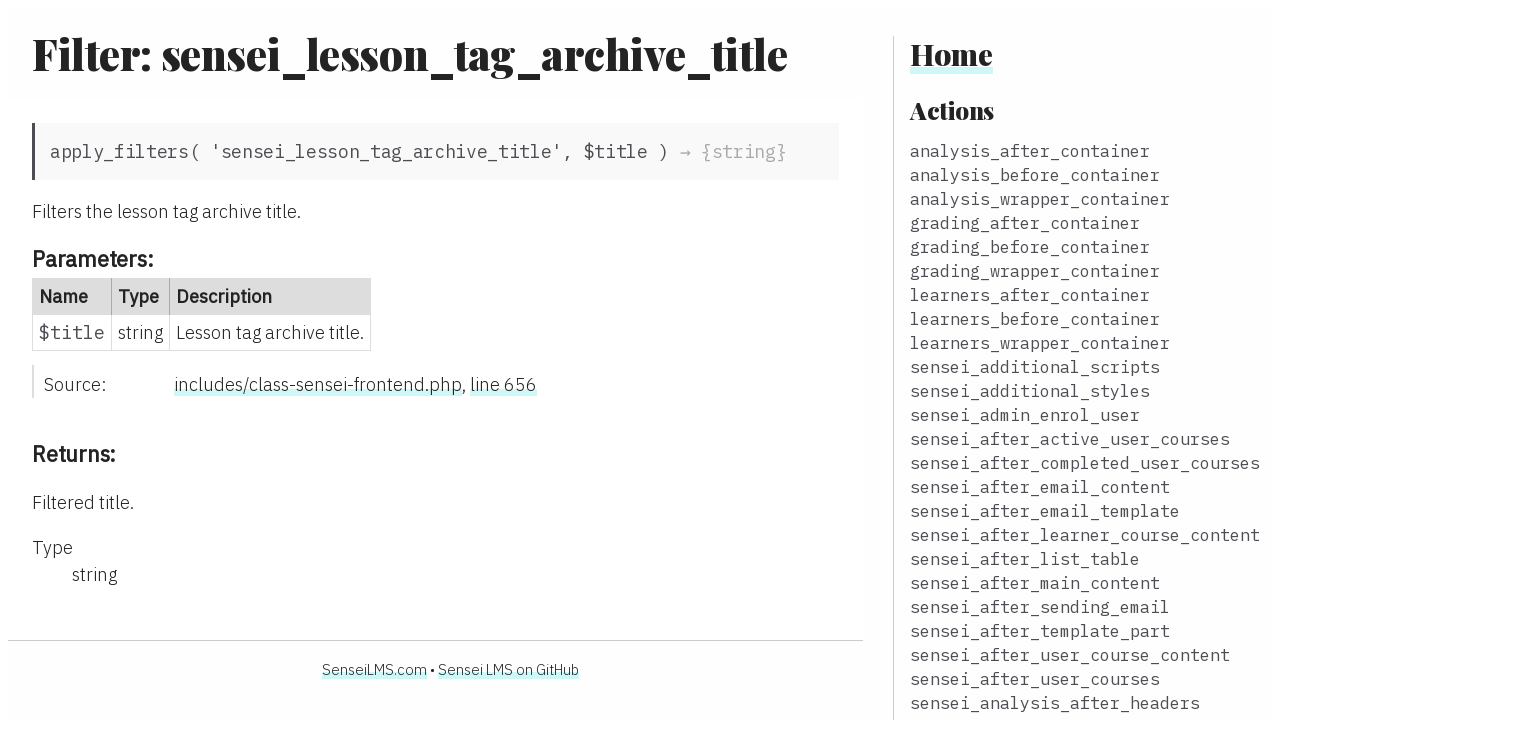

--- FILE ---
content_type: text/html; charset=utf-8
request_url: https://automattic.github.io/sensei/sensei_lesson_tag_archive_title.html
body_size: 7005
content:
<!DOCTYPE html>
<html lang="en">
<head>
	<meta charset="utf-8">
	<title>Filter: sensei_lesson_tag_archive_title - Sensei LMS Hook Docs</title>

	<script src="scripts/prettify/prettify.js"> </script>
	<script src="scripts/prettify/lang-css.js"> </script>
	<!--[if lt IE 9]>
	  <script src="//html5shiv.googlecode.com/svn/trunk/html5.js"></script>
	<![endif]-->
	<link type="text/css" rel="stylesheet" href="styles/prettify-tomorrow.css">
	<link type="text/css" rel="stylesheet" href="styles/jsdoc-default.css">

	<link href="https://fonts.googleapis.com/css?family=IBM+Plex+Mono|IBM+Plex+Sans:300,400|Playfair+Display:900&display=swap" rel="stylesheet">
	<link type="text/css" rel="stylesheet" href="styles.css">
</head>

<body>

<div id="main">

	
	<h1 class="page-title">Filter: sensei_lesson_tag_archive_title</h1>
	

	




<section>

<header>
    <h2></h2>
    
</header>

<article>
    <div class="container-overview">
    
        

    

    <h4 class="name" id="sensei_lesson_tag_archive_title">apply_filters( 'sensei_lesson_tag_archive_title', <span class="signature">$title )</span><span class="type-signature"> &rarr; {string}</span></h4>

    



<div class="description">
    <p>Filters the lesson tag archive title.</p>
</div>







    <h5>Parameters:</h5>
    

<table class="params">
    <thead>
    <tr>
        
        <th>Name</th>
        

        <th>Type</th>

        

        

        <th class="last">Description</th>
    </tr>
    </thead>

    <tbody>
    

        <tr>
            
                <td class="name"><code>$title</code></td>
            

            <td class="type">
            
                
<span class="param-type">string</span>


            
            </td>

            

            

            <td class="description last"><p>Lesson tag archive title.</p></td>
        </tr>

    
    </tbody>
</table>






<dl class="details">

    

    

    

    

    

    

    

    

    

    

    

    

    
    <dt class="tag-source">Source:</dt>
    <dd class="tag-source"><ul class="dummy"><li>
        <a href="includes_class-sensei-frontend.php.html">includes/class-sensei-frontend.php</a>, <a href="includes_class-sensei-frontend.php.html#line656">line 656</a>
    </li></ul></dd>
    

    

    

    
</dl>













<h5>Returns:</h5>

        
<div class="param-desc">
    <p>Filtered title.</p>
</div>



<dl>
    <dt>
        Type
    </dt>
    <dd>
        
<span class="param-type">string</span>


    </dd>
</dl>

    



    
    </div>

    
</article>

</section>





	<footer>
		<a href="https://senseilms.com/">SenseiLMS.com</a> &bull;
		<a href="https://github.com/automattic/sensei">Sensei LMS on GitHub</a>
	</footer>


</div>

<nav>
	<h2><a href="index.html">Home</a></h2><h3>Actions</h3><ul><li><a href="analysis_after_container.html">analysis_after_container</a></li><li><a href="analysis_before_container.html">analysis_before_container</a></li><li><a href="analysis_wrapper_container.html">analysis_wrapper_container</a></li><li><a href="grading_after_container.html">grading_after_container</a></li><li><a href="grading_before_container.html">grading_before_container</a></li><li><a href="grading_wrapper_container.html">grading_wrapper_container</a></li><li><a href="learners_after_container.html">learners_after_container</a></li><li><a href="learners_before_container.html">learners_before_container</a></li><li><a href="learners_wrapper_container.html">learners_wrapper_container</a></li><li><a href="sensei_additional_scripts.html">sensei_additional_scripts</a></li><li><a href="sensei_additional_styles.html">sensei_additional_styles</a></li><li><a href="sensei_admin_enrol_user.html">sensei_admin_enrol_user</a></li><li><a href="sensei_after_active_user_courses.html">sensei_after_active_user_courses</a></li><li><a href="sensei_after_completed_user_courses.html">sensei_after_completed_user_courses</a></li><li><a href="sensei_after_email_content.html">sensei_after_email_content</a></li><li><a href="sensei_after_email_template.html">sensei_after_email_template</a></li><li><a href="sensei_after_learner_course_content.html">sensei_after_learner_course_content</a></li><li><a href="sensei_after_list_table.html">sensei_after_list_table</a></li><li><a href="sensei_after_main_content.html">sensei_after_main_content</a></li><li><a href="sensei_after_sending_email.html">sensei_after_sending_email</a></li><li><a href="sensei_after_template_part.html">sensei_after_template_part</a></li><li><a href="sensei_after_user_course_content.html">sensei_after_user_course_content</a></li><li><a href="sensei_after_user_courses.html">sensei_after_user_courses</a></li><li><a href="sensei_analysis_after_headers.html">sensei_analysis_after_headers</a></li><li><a href="sensei_analysis_extra.html">sensei_analysis_extra</a></li><li><a href="sensei_archive_after_course_loop.html">sensei_archive_after_course_loop</a></li><li><a href="sensei_archive_after_lesson_loop.html">sensei_archive_after_lesson_loop</a></li><li><a href="sensei_archive_after_message_loop.html">sensei_archive_after_message_loop</a></li><li><a href="sensei_archive_before_course_loop.html">sensei_archive_before_course_loop</a></li><li><a href="sensei_archive_before_lesson_loop.html">sensei_archive_before_lesson_loop</a></li><li><a href="sensei_archive_before_message_loop.html">sensei_archive_before_message_loop</a></li><li><a href="sensei_before_active_user_courses.html">sensei_before_active_user_courses</a></li><li><a href="sensei_before_completed_user_courses.html">sensei_before_completed_user_courses</a></li><li><a href="sensei_before_email_content.html">sensei_before_email_content</a></li><li><a href="sensei_before_email_template.html">sensei_before_email_template</a></li><li><a href="sensei_before_learner_course_content.html">sensei_before_learner_course_content</a></li><li><a href="sensei_before_learners_enrolled_courses_query.html">sensei_before_learners_enrolled_courses_query</a></li><li><a href="sensei_before_list_table.html">sensei_before_list_table</a></li><li><a href="sensei_before_mail.html">sensei_before_mail</a></li><li><a href="sensei_before_main_content.html">sensei_before_main_content</a></li><li><a href="sensei_before_my_courses.html">sensei_before_my_courses</a></li><li><a href="sensei_before_template_part.html">sensei_before_template_part</a></li><li><a href="sensei_before_user_course_content.html">sensei_before_user_course_content</a></li><li><a href="sensei_before_user_courses.html">sensei_before_user_courses</a></li><li><a href="sensei_complete_course.html">sensei_complete_course</a></li><li><a href="sensei_complete_lesson.html">sensei_complete_lesson</a></li><li><a href="sensei_complete_lesson_button.html">sensei_complete_lesson_button</a></li><li><a href="sensei_content_lesson_after.html">sensei_content_lesson_after</a></li><li><a href="sensei_content_lesson_before.html">sensei_content_lesson_before</a></li><li><a href="sensei_content_lesson_inside_after.html">sensei_content_lesson_inside_after</a></li><li><a href="sensei_content_lesson_inside_before.html">sensei_content_lesson_inside_before</a></li><li><a href="sensei_content_message_before.html">sensei_content_message_before</a></li><li><a href="sensei_content_message_inside_after.html">sensei_content_message_inside_after</a></li><li><a href="sensei_content_message_inside_before.html">sensei_content_message_inside_before</a></li><li><a href="sensei_course_archive_meta.html">sensei_course_archive_meta</a></li><li><a href="sensei_course_content_after.html">sensei_course_content_after</a></li><li><a href="sensei_course_content_before.html">sensei_course_content_before</a></li><li><a href="sensei_course_content_inside_after.html">sensei_course_content_inside_after</a></li><li><a href="sensei_course_content_inside_before.html">sensei_course_content_inside_before</a></li><li><a href="sensei_course_enrolment_status_changed.html">sensei_course_enrolment_status_changed</a></li><li><a href="sensei_course_learning_mode_load_override_styles.html">sensei_course_learning_mode_load_override_styles</a></li><li><a href="sensei_course_learning_mode_load_theme.html">sensei_course_learning_mode_load_theme</a></li><li><a href="sensei_course_learning_mode_override_theme.html">sensei_course_learning_mode_override_theme</a></li><li><a href="sensei_course_meta_before_save.html">sensei_course_meta_before_save</a></li><li><a href="sensei_course_meta_inside_after.html">sensei_course_meta_inside_after</a></li><li><a href="sensei_course_meta_inside_before.html">sensei_course_meta_inside_before</a></li><li><a href="sensei_course_new_teacher_assigned.html">sensei_course_new_teacher_assigned</a></li><li><a href="sensei_course_results_after_lessons.html">sensei_course_results_after_lessons</a></li><li><a href="sensei_course_results_before_lessons.html">sensei_course_results_before_lessons</a></li><li><a href="sensei_course_results_content_after.html">sensei_course_results_content_after</a></li><li><a href="sensei_course_results_content_before.html">sensei_course_results_content_before</a></li><li><a href="sensei_course_results_content_inside_after.html">sensei_course_results_content_inside_after</a></li><li><a href="sensei_course_results_content_inside_before.html">sensei_course_results_content_inside_before</a></li><li><a href="sensei_course_results_content_inside_before_lessons.html">sensei_course_results_content_inside_before_lessons</a></li><li><a href="sensei_course_status_updated.html">sensei_course_status_updated</a></li><li><a href="sensei_course_structure_lesson_created.html">sensei_course_structure_lesson_created</a></li><li><a href="sensei_course_structure_quiz_created.html">sensei_course_structure_quiz_created</a></li><li><a href="sensei_data_port_complete.html">sensei_data_port_complete</a></li><li><a href="sensei_disable_legacy_emails.html">sensei_disable_legacy_emails</a></li><li><a href="sensei_email_mailpoet_sync_subscribers.html">sensei_email_mailpoet_sync_subscribers</a></li><li><a href="sensei_email_send.html">sensei_email_send</a></li><li><a href="sensei_emails.html">sensei_emails</a></li><li><a href="sensei_enrolment_results_calculated.html">sensei_enrolment_results_calculated</a></li><li><a href="sensei_frontend_messages.html">sensei_frontend_messages</a></li><li><a href="sensei_grading_after_headers.html">sensei_grading_after_headers</a></li><li><a href="sensei_grading_before_dropdown_filters.html">sensei_grading_before_dropdown_filters</a></li><li><a href="sensei_grading_extra.html">sensei_grading_extra</a></li><li><a href="sensei_learner_admin_after_container.html">sensei_learner_admin_after_container</a></li><li><a href="sensei_learner_admin_before_container.html">sensei_learner_admin_before_container</a></li><li><a href="sensei_learner_admin_extra.html">sensei_learner_admin_extra</a></li><li><a href="sensei_learner_admin_wrapper_container.html">sensei_learner_admin_wrapper_container</a></li><li><a href="sensei_learner_profile_content_after.html">sensei_learner_profile_content_after</a></li><li><a href="sensei_learner_profile_content_before.html">sensei_learner_profile_content_before</a></li><li><a href="sensei_learner_profile_info.html">sensei_learner_profile_info</a></li><li><a href="sensei_learner_profile_inside_content_after.html">sensei_learner_profile_inside_content_after</a></li><li><a href="sensei_learner_profile_inside_content_before.html">sensei_learner_profile_inside_content_before</a></li><li><a href="sensei_learners_add_learner_form.html">sensei_learners_add_learner_form</a></li><li><a href="sensei_learners_after_headers.html">sensei_learners_after_headers</a></li><li><a href="sensei_learners_before_dropdown_filters.html">sensei_learners_before_dropdown_filters</a></li><li><a href="sensei_learners_extra.html">sensei_learners_extra</a></li><li><a href="sensei_lesson_back_link.html">sensei_lesson_back_link</a></li><li><a href="sensei_lesson_meta_extra.html">sensei_lesson_meta_extra</a></li><li><a href="sensei_lesson_status_updated.html">sensei_lesson_status_updated</a></li><li><a href="sensei_lesson_video.html">sensei_lesson_video</a></li><li><a href="sensei_lms_installed.html">sensei_lms_installed</a></li><li><a href="sensei_loaded.html">sensei_loaded</a></li><li><a href="sensei_log_activity_after.html">sensei_log_activity_after</a></li><li><a href="sensei_log_activity_before.html">sensei_log_activity_before</a></li><li><a href="sensei_login_form_after.html">sensei_login_form_after</a></li><li><a href="sensei_login_form_before.html">sensei_login_form_before</a></li><li><a href="sensei_login_form_inside_after.html">sensei_login_form_inside_after</a></li><li><a href="sensei_login_form_inside_after_password_field.html">sensei_login_form_inside_after_password_field</a></li><li><a href="sensei_login_form_inside_before.html">sensei_login_form_inside_before</a></li><li><a href="sensei_loop_course_after.html">sensei_loop_course_after</a></li><li><a href="sensei_loop_course_before.html">sensei_loop_course_before</a></li><li><a href="sensei_loop_course_inside_after.html">sensei_loop_course_inside_after</a></li><li><a href="sensei_loop_course_inside_before.html">sensei_loop_course_inside_before</a></li><li><a href="sensei_loop_lesson_after.html">sensei_loop_lesson_after</a></li><li><a href="sensei_loop_lesson_before.html">sensei_loop_lesson_before</a></li><li><a href="sensei_loop_lesson_inside_after.html">sensei_loop_lesson_inside_after</a></li><li><a href="sensei_loop_lesson_inside_before.html">sensei_loop_lesson_inside_before</a></li><li><a href="sensei_loop_message_after.html">sensei_loop_message_after</a></li><li><a href="sensei_loop_message_before.html">sensei_loop_message_before</a></li><li><a href="sensei_loop_message_inside_after.html">sensei_loop_message_inside_after</a></li><li><a href="sensei_loop_message_inside_before.html">sensei_loop_message_inside_before</a></li><li><a href="sensei_manual_enrolment_learner_enrolled.html">sensei_manual_enrolment_learner_enrolled</a></li><li><a href="sensei_manual_enrolment_learner_withdrawn.html">sensei_manual_enrolment_learner_withdrawn</a></li><li><a href="sensei_module_save_user_progress.html">sensei_module_save_user_progress</a></li><li><a href="sensei_my_courses_after.html">sensei_my_courses_after</a></li><li><a href="sensei_my_courses_before.html">sensei_my_courses_before</a></li><li><a href="sensei_my_courses_content_inside_after.html">sensei_my_courses_content_inside_after</a></li><li><a href="sensei_my_courses_content_inside_before.html">sensei_my_courses_content_inside_before</a></li><li><a href="sensei_new_private_message.html">sensei_new_private_message</a></li><li><a href="sensei_output_course_enrolment_actions.html">sensei_output_course_enrolment_actions</a></li><li><a href="sensei_pagination.html">sensei_pagination</a></li><li><a href="sensei_private_message_reply.html">sensei_private_message_reply</a></li><li><a href="sensei_pro_groups_menu_item.html">sensei_pro_groups_menu_item</a></li><li><a href="sensei_quiz_back_link.html">sensei_quiz_back_link</a></li><li><a href="sensei_quiz_create.html">sensei_quiz_create</a></li><li><a href="sensei_quiz_question_answers_inside_after.html">sensei_quiz_question_answers_inside_after</a></li><li><a href="sensei_quiz_question_answers_inside_before.html">sensei_quiz_question_answers_inside_before</a></li><li><a href="sensei_quiz_question_inside_after.html">sensei_quiz_question_inside_after</a></li><li><a href="sensei_quiz_question_inside_before.html">sensei_quiz_question_inside_before</a></li><li><a href="sensei_register_form_end.html">sensei_register_form_end</a></li><li><a href="sensei_register_form_fields.html">sensei_register_form_fields</a></li><li><a href="sensei_register_form_start.html">sensei_register_form_start</a></li><li><a href="sensei_register_widgets.html">sensei_register_widgets</a></li><li><a href="sensei_reports_overview_after_top_filters.html">sensei_reports_overview_after_top_filters</a></li><li><a href="sensei_reports_overview_before_top_filters.html">sensei_reports_overview_before_top_filters</a></li><li><a href="sensei_reports_overview_students_data_provider_pre_user_query.html">sensei_reports_overview_students_data_provider_pre_user_query</a></li><li><a href="sensei_reset_lesson_button.html">sensei_reset_lesson_button</a></li><li><a href="sensei_rest_api_category_question_saved.html">sensei_rest_api_category_question_saved</a></li><li><a href="sensei_rest_api_lesson_quiz_update.html">sensei_rest_api_lesson_quiz_update</a></li><li><a href="sensei_rest_api_question_saved.html">sensei_rest_api_question_saved</a></li><li><a href="sensei_settings_after_links.html">sensei_settings_after_links</a></li><li><a href="sensei_sidebar.html">sensei_sidebar</a></li><li><a href="sensei_single_course_content_inside_after.html">sensei_single_course_content_inside_after</a></li><li><a href="sensei_single_course_content_inside_before.html">sensei_single_course_content_inside_before</a></li><li><a href="sensei_single_course_inside_after_lesson.html">sensei_single_course_inside_after_lesson</a></li><li><a href="sensei_single_course_inside_before_lesson.html">sensei_single_course_inside_before_lesson</a></li><li><a href="sensei_single_course_lessons_after.html">sensei_single_course_lessons_after</a></li><li><a href="sensei_single_course_lessons_before.html">sensei_single_course_lessons_before</a></li><li><a href="sensei_single_course_modules_after.html">sensei_single_course_modules_after</a></li><li><a href="sensei_single_course_modules_before.html">sensei_single_course_modules_before</a></li><li><a href="sensei_single_course_modules_inside_after.html">sensei_single_course_modules_inside_after</a></li><li><a href="sensei_single_course_modules_inside_before.html">sensei_single_course_modules_inside_before</a></li><li><a href="sensei_single_lesson_content_inside_after.html">sensei_single_lesson_content_inside_after</a></li><li><a href="sensei_single_lesson_content_inside_before.html">sensei_single_lesson_content_inside_before</a></li><li><a href="sensei_single_message_content_inside_after.html">sensei_single_message_content_inside_after</a></li><li><a href="sensei_single_message_content_inside_before.html">sensei_single_message_content_inside_before</a></li><li><a href="sensei_single_quiz_content_inside_after.html">sensei_single_quiz_content_inside_after</a></li><li><a href="sensei_single_quiz_content_inside_before.html">sensei_single_quiz_content_inside_before</a></li><li><a href="sensei_single_quiz_questions_after.html">sensei_single_quiz_questions_after</a></li><li><a href="sensei_single_quiz_questions_before.html">sensei_single_quiz_questions_before</a></li><li><a href="sensei_taxonomy_module_content_after.html">sensei_taxonomy_module_content_after</a></li><li><a href="sensei_taxonomy_module_content_before.html">sensei_taxonomy_module_content_before</a></li><li><a href="sensei_taxonomy_module_content_inside_after.html">sensei_taxonomy_module_content_inside_after</a></li><li><a href="sensei_taxonomy_module_content_inside_before.html">sensei_taxonomy_module_content_inside_before</a></li><li><a href="sensei_teacher_archive_course_loop_after.html">sensei_teacher_archive_course_loop_after</a></li><li><a href="sensei_teacher_archive_course_loop_before.html">sensei_teacher_archive_course_loop_before</a></li><li><a href="sensei_tools_listing_after_%257B$tool_id%257D.html">sensei_tools_listing_after_{$tool_id}</a></li><li><a href="sensei_tools_progress_tables_deleted.html">sensei_tools_progress_tables_deleted</a></li><li><a href="sensei_user_course_end.html">sensei_user_course_end</a></li><li><a href="sensei_user_course_reset.html">sensei_user_course_reset</a></li><li><a href="sensei_user_course_start.html">sensei_user_course_start</a></li><li><a href="sensei_user_lesson_end.html">sensei_user_lesson_end</a></li><li><a href="sensei_user_lesson_reset.html">sensei_user_lesson_reset</a></li><li><a href="sensei_user_lesson_start.html">sensei_user_lesson_start</a></li><li><a href="sensei_user_quiz_grade.html">sensei_user_quiz_grade</a></li><li><a href="sensei_user_quiz_submitted.html">sensei_user_quiz_submitted</a></li><li><a href="sensei_utils_check_for_activity_after_get_comments.html">sensei_utils_check_for_activity_after_get_comments</a></li><li><a href="sensei_utils_check_for_activity_before_get_comments.html">sensei_utils_check_for_activity_before_get_comments</a></li><li><a href="sensei_%257B$post_type%257D_initial_publish.html">sensei_{$post_type}_initial_publish</a></li><li><a href="settings_after_form.html">settings_after_form</a></li><li><a href="settings_before_form.html">settings_before_form</a></li><li><a href="wpml_restore_language_from_email.html">wpml_restore_language_from_email</a></li><li><a href="wpml_switch_language_for_email.html">wpml_switch_language_for_email</a></li></ul><h3>Filters</h3><ul><li><a href="sensei_add_comment_indexes.html">sensei_add_comment_indexes</a></li><li><a href="sensei_admin_notices.html">sensei_admin_notices</a></li><li><a href="sensei_analysis_course_columns.html">sensei_analysis_course_columns</a></li><li><a href="sensei_analysis_course_columns_sortable.html">sensei_analysis_course_columns_sortable</a></li><li><a href="sensei_analysis_course_completions.html">sensei_analysis_course_completions</a></li><li><a href="sensei_analysis_course_filter_lessons.html">sensei_analysis_course_filter_lessons</a></li><li><a href="sensei_analysis_course_filter_statuses.html">sensei_analysis_course_filter_statuses</a></li><li><a href="sensei_analysis_course_no_items_text.html">sensei_analysis_course_no_items_text</a></li><li><a href="sensei_analysis_course_percentage.html">sensei_analysis_course_percentage</a></li><li><a href="sensei_analysis_course_search_users.html">sensei_analysis_course_search_users</a></li><li><a href="sensei_analysis_course_sub_menu.html">sensei_analysis_course_sub_menu</a></li><li><a href="sensei_analysis_course_user_lesson.html">sensei_analysis_course_user_lesson</a></li><li><a href="sensei_analysis_course_%257Bview%257D_columns.html">sensei_analysis_course_{view}_columns</a></li><li><a href="sensei_analysis_course_%257Bview%257D_columns_sortable.html">sensei_analysis_course_{view}_columns_sortable</a></li><li><a href="sensei_analysis_lesson_columns.html">sensei_analysis_lesson_columns</a></li><li><a href="sensei_analysis_lesson_columns_sortable.html">sensei_analysis_lesson_columns_sortable</a></li><li><a href="sensei_analysis_lesson_completions.html">sensei_analysis_lesson_completions</a></li><li><a href="sensei_analysis_lesson_filter_statuses.html">sensei_analysis_lesson_filter_statuses</a></li><li><a href="sensei_analysis_lesson_grades.html">sensei_analysis_lesson_grades</a></li><li><a href="sensei_analysis_lesson_learners.html">sensei_analysis_lesson_learners</a></li><li><a href="sensei_analysis_lesson_search_users.html">sensei_analysis_lesson_search_users</a></li><li><a href="sensei_analysis_nav_title.html">sensei_analysis_nav_title</a></li><li><a href="sensei_analysis_overview_column_data.html">sensei_analysis_overview_column_data</a></li><li><a href="sensei_analysis_overview_columns.html">sensei_analysis_overview_columns</a></li><li><a href="sensei_analysis_overview_columns_sortable.html">sensei_analysis_overview_columns_sortable</a></li><li><a href="sensei_analysis_overview_courses_columns.html">sensei_analysis_overview_courses_columns</a></li><li><a href="sensei_analysis_overview_courses_columns_sortable.html">sensei_analysis_overview_courses_columns_sortable</a></li><li><a href="sensei_analysis_overview_filter_courses.html">sensei_analysis_overview_filter_courses</a></li><li><a href="sensei_analysis_overview_filter_lessons.html">sensei_analysis_overview_filter_lessons</a></li><li><a href="sensei_analysis_overview_filter_users.html">sensei_analysis_overview_filter_users</a></li><li><a href="sensei_analysis_overview_lessons_columns.html">sensei_analysis_overview_lessons_columns</a></li><li><a href="sensei_analysis_overview_lessons_columns_sortable.html">sensei_analysis_overview_lessons_columns_sortable</a></li><li><a href="sensei_analysis_overview_users_columns.html">sensei_analysis_overview_users_columns</a></li><li><a href="sensei_analysis_overview_users_columns_sortable.html">sensei_analysis_overview_users_columns_sortable</a></li><li><a href="sensei_analysis_overview_%257Btype%257D_columns.html">sensei_analysis_overview_{type}_columns</a></li><li><a href="sensei_analysis_overview_%257Btype%257D_columns_sortable.html">sensei_analysis_overview_{type}_columns_sortable</a></li><li><a href="sensei_analysis_sub_menu.html">sensei_analysis_sub_menu</a></li><li><a href="sensei_analysis_user_courses_ended.html">sensei_analysis_user_courses_ended</a></li><li><a href="sensei_analysis_user_courses_started.html">sensei_analysis_user_courses_started</a></li><li><a href="sensei_analysis_user_lesson_grades.html">sensei_analysis_user_lesson_grades</a></li><li><a href="sensei_analysis_user_profile_columns.html">sensei_analysis_user_profile_columns</a></li><li><a href="sensei_analysis_user_profile_columns_sortable.html">sensei_analysis_user_profile_columns_sortable</a></li><li><a href="sensei_analysis_user_profile_filter_statuses.html">sensei_analysis_user_profile_filter_statuses</a></li><li><a href="sensei_answer_text.html">sensei_answer_text</a></li><li><a href="sensei_archive_courses_per_page.html">sensei_archive_courses_per_page</a></li><li><a href="sensei_autogradable_question_types.html">sensei_autogradable_question_types</a></li><li><a href="sensei_background_job_actions.html">sensei_background_job_actions</a></li><li><a href="sensei_block_course_progress_course_id.html">sensei_block_course_progress_course_id</a></li><li><a href="sensei_block_take_course_course_id.html">sensei_block_take_course_course_id</a></li><li><a href="sensei_block_type_args.html">sensei_block_type_args</a></li><li><a href="sensei_breadcrumb_output.html">sensei_breadcrumb_output</a></li><li><a href="sensei_breadcrumb_separator.html">sensei_breadcrumb_separator</a></li><li><a href="sensei_can_access_course_content.html">sensei_can_access_course_content</a></li><li><a href="sensei_can_use_users_relationship.html">sensei_can_use_users_relationship</a></li><li><a href="sensei_can_user_manually_enrol.html">sensei_can_user_manually_enrol</a></li><li><a href="sensei_can_user_view_lesson.html">sensei_can_user_view_lesson</a></li><li><a href="sensei_can_user_view_module.html">sensei_can_user_view_module</a></li><li><a href="sensei_check_for_activity.html">sensei_check_for_activity</a></li><li><a href="sensei_clock_init.html">sensei_clock_init</a></li><li><a href="sensei_comment_counts_include_sensei_comments.html">sensei_comment_counts_include_sensei_comments</a></li><li><a href="sensei_comments_per_page.html">sensei_comments_per_page</a></li><li><a href="sensei_complete_lesson_redirect_url.html">sensei_complete_lesson_redirect_url</a></li><li><a href="sensei_context_notices.html">sensei_context_notices</a></li><li><a href="sensei_count_statuses.html">sensei_count_statuses</a></li><li><a href="sensei_count_statuses_args.html">sensei_count_statuses_args</a></li><li><a href="sensei_course_archive_page_url.html">sensei_course_archive_page_url</a></li><li><a href="sensei_course_block_template.html">sensei_course_block_template</a></li><li><a href="sensei_course_category_slug.html">sensei_course_category_slug</a></li><li><a href="sensei_course_complete_prerequisite_message.html">sensei_course_complete_prerequisite_message</a></li><li><a href="sensei_course_completed_page_id.html">sensei_course_completed_page_id</a></li><li><a href="sensei_course_completed_page_template.html">sensei_course_completed_page_template</a></li><li><a href="sensei_course_completed_page_url.html">sensei_course_completed_page_url</a></li><li><a href="sensei_course_completion_percentage.html">sensei_course_completion_percentage</a></li><li><a href="sensei_course_completion_statement.html">sensei_course_completion_statement</a></li><li><a href="sensei_course_content_has_access.html">sensei_course_content_has_access</a></li><li><a href="sensei_course_count.html">sensei_course_count</a></li><li><a href="sensei_course_custom_navigation_tabs.html">sensei_course_custom_navigation_tabs</a></li><li><a href="sensei_course_enrolment_providers.html">sensei_course_enrolment_providers</a></li><li><a href="sensei_course_enrolment_providers_prevent_manual_enrol.html">sensei_course_enrolment_providers_prevent_manual_enrol</a></li><li><a href="sensei_course_enrolment_store_results.html">sensei_course_enrolment_store_results</a></li><li><a href="sensei_course_get_lessons.html">sensei_course_get_lessons</a></li><li><a href="sensei_course_image_html.html">sensei_course_image_html</a></li><li><a href="sensei_course_is_prerequisite_complete.html">sensei_course_is_prerequisite_complete</a></li><li><a href="sensei_course_learning_mode_enabled.html">sensei_course_learning_mode_enabled</a></li><li><a href="sensei_course_learning_mode_theme_override_enabled.html">sensei_course_learning_mode_theme_override_enabled</a></li><li><a href="sensei_course_list_block_patterns_extra_links.html">sensei_course_list_block_patterns_extra_links</a></li><li><a href="sensei_course_loop_content_class.html">sensei_course_loop_content_class</a></li><li><a href="sensei_course_loop_number_of_columns.html">sensei_course_loop_number_of_columns</a></li><li><a href="sensei_course_meta_default_save.html">sensei_course_meta_default_save</a></li><li><a href="sensei_course_meta_fields.html">sensei_course_meta_fields</a></li><li><a href="sensei_course_open_access.html">sensei_course_open_access</a></li><li><a href="sensei_course_pass_grade.html">sensei_course_pass_grade</a></li><li><a href="sensei_course_placeholder_image_url.html">sensei_course_placeholder_image_url</a></li><li><a href="sensei_course_progress_create_course_id.html">sensei_course_progress_create_course_id</a></li><li><a href="sensei_course_progress_delete_for_course_course_id.html">sensei_course_progress_delete_for_course_course_id</a></li><li><a href="sensei_course_progress_find_course_id.html">sensei_course_progress_find_course_id</a></li><li><a href="sensei_course_progress_get_course_id.html">sensei_course_progress_get_course_id</a></li><li><a href="sensei_course_progress_has_course_id.html">sensei_course_progress_has_course_id</a></li><li><a href="sensei_course_progress_stats.html">sensei_course_progress_stats</a></li><li><a href="sensei_course_show_lessons.html">sensei_course_show_lessons</a></li><li><a href="sensei_course_slug.html">sensei_course_slug</a></li><li><a href="sensei_course_start_course_id.html">sensei_course_start_course_id</a></li><li><a href="sensei_course_the_title.html">sensei_course_the_title</a></li><li><a href="sensei_course_user_grade.html">sensei_course_user_grade</a></li><li><a href="sensei_courses_navigation_sidebar.html">sensei_courses_navigation_sidebar</a></li><li><a href="sensei_courses_page_template.html">sensei_courses_page_template</a></li><li><a href="sensei_csv_export_filename.html">sensei_csv_export_filename</a></li><li><a href="sensei_custom_navigation_allowed_screens.html">sensei_custom_navigation_allowed_screens</a></li><li><a href="sensei_default_feature_flag_settings.html">sensei_default_feature_flag_settings</a></li><li><a href="sensei_disable_styles.html">sensei_disable_styles</a></li><li><a href="sensei_do_link_to_module.html">sensei_do_link_to_module</a></li><li><a href="sensei_duplicate_post_args.html">sensei_duplicate_post_args</a></li><li><a href="sensei_duplicate_post_ignore_meta.html">sensei_duplicate_post_ignore_meta</a></li><li><a href="sensei_email.html">sensei_email</a></li><li><a href="sensei_email_classes.html">sensei_email_classes</a></li><li><a href="sensei_email_course_teachers.html">sensei_email_course_teachers</a></li><li><a href="sensei_email_data.html">sensei_email_data</a></li><li><a href="sensei_email_generators.html">sensei_email_generators</a></li><li><a href="sensei_email_heading.html">sensei_email_heading</a></li><li><a href="sensei_email_is_available.html">sensei_email_is_available</a></li><li><a href="sensei_email_list_columns.html">sensei_email_list_columns</a></li><li><a href="sensei_email_list_row_actions.html">sensei_email_list_row_actions</a></li><li><a href="sensei_email_list_row_data.html">sensei_email_list_row_data</a></li><li><a href="sensei_email_mailpoet_feature.html">sensei_email_mailpoet_feature</a></li><li><a href="sensei_email_replacements.html">sensei_email_replacements</a></li><li><a href="sensei_email_seeder_data.html">sensei_email_seeder_data</a></li><li><a href="sensei_email_subject.html">sensei_email_subject</a></li><li><a href="sensei_enable_enrolment_provider_journal.html">sensei_enable_enrolment_provider_journal</a></li><li><a href="sensei_enrolment_course_calculation_job_batch_size.html">sensei_enrolment_course_calculation_job_batch_size</a></li><li><a href="sensei_enrolment_history_size.html">sensei_enrolment_history_size</a></li><li><a href="sensei_enrolment_learner_calculation_job_batch_size.html">sensei_enrolment_learner_calculation_job_batch_size</a></li><li><a href="sensei_enrolment_message_log_size.html">sensei_enrolment_message_log_size</a></li><li><a href="sensei_event_logging_base_fields.html">sensei_event_logging_base_fields</a></li><li><a href="sensei_existing_questions_query_results.html">sensei_existing_questions_query_results</a></li><li><a href="sensei_feature_course_preview_lessons.html">sensei_feature_course_preview_lessons</a></li><li><a href="sensei_feature_open_access_courses.html">sensei_feature_open_access_courses</a></li><li><a href="sensei_feature_preview_students.html">sensei_feature_preview_students</a></li><li><a href="sensei_file_upload_args.html">sensei_file_upload_args</a></li><li><a href="sensei_file_upload_file_prefix.html">sensei_file_upload_file_prefix</a></li><li><a href="sensei_filter_category_questions_by_author.html">sensei_filter_category_questions_by_author</a></li><li><a href="sensei_filter_module_terms_by_owner.html">sensei_filter_module_terms_by_owner</a></li><li><a href="sensei_filter_queries_set_author.html">sensei_filter_queries_set_author</a></li><li><a href="sensei_frontend_learner_enrolment_handler.html">sensei_frontend_learner_enrolment_handler</a></li><li><a href="sensei_gap_fill_case_sensitive_grading.html">sensei_gap_fill_case_sensitive_grading</a></li><li><a href="sensei_get_all_courses.html">sensei_get_all_courses</a></li><li><a href="sensei_get_image_size_%25257Bimage_size%25257D.html">sensei_get_image_size_{image_size}</a></li><li><a href="sensei_get_question_grade.html">sensei_get_question_grade</a></li><li><a href="sensei_get_question_template_data.html">sensei_get_question_template_data</a></li><li><a href="sensei_get_%257Bpage%257D_page_id.html">sensei_get_{page}_page_id</a></li><li><a href="sensei_grade_question_auto.html">sensei_grade_question_auto</a></li><li><a href="sensei_grading_allowed_user_ids.html">sensei_grading_allowed_user_ids</a></li><li><a href="sensei_grading_count_statues.html">sensei_grading_count_statues</a></li><li><a href="sensei_grading_count_statuses.html">sensei_grading_count_statuses</a></li><li><a href="sensei_grading_default_columns.html">sensei_grading_default_columns</a></li><li><a href="sensei_grading_default_columns_sortable.html">sensei_grading_default_columns_sortable</a></li><li><a href="sensei_grading_display_quiz_question.html">sensei_grading_display_quiz_question</a></li><li><a href="sensei_grading_filter_courses.html">sensei_grading_filter_courses</a></li><li><a href="sensei_grading_filter_lessons.html">sensei_grading_filter_lessons</a></li><li><a href="sensei_grading_filter_statuses.html">sensei_grading_filter_statuses</a></li><li><a href="sensei_grading_main_column_data.html">sensei_grading_main_column_data</a></li><li><a href="sensei_grading_nav_title.html">sensei_grading_nav_title</a></li><li><a href="sensei_grading_search_users.html">sensei_grading_search_users</a></li><li><a href="sensei_grading_sub_menu.html">sensei_grading_sub_menu</a></li><li><a href="sensei_guest_user_supported_actions.html">sensei_guest_user_supported_actions</a></li><li><a href="sensei_home_is_plugin_licensed_%257B$plugin_slug%257D.html">sensei_home_is_plugin_licensed_{$plugin_slug}</a></li><li><a href="sensei_home_promo_banner_show.html">sensei_home_promo_banner_show</a></li><li><a href="sensei_home_remote_data_other_plugins.html">sensei_home_remote_data_other_plugins</a></li><li><a href="sensei_home_remote_data_primary_plugin_slug.html">sensei_home_remote_data_primary_plugin_slug</a></li><li><a href="sensei_home_remote_data_retry_error.html">sensei_home_remote_data_retry_error</a></li><li><a href="sensei_home_support_ticket_creation_upsell_show.html">sensei_home_support_ticket_creation_upsell_show</a></li><li><a href="sensei_home_tasks.html">sensei_home_tasks</a></li><li><a href="sensei_icon_href.html">sensei_icon_href</a></li><li><a href="sensei_import_attachment_request_timeout.html">sensei_import_attachment_request_timeout</a></li><li><a href="sensei_import_csv_delimiter.html">sensei_import_csv_delimiter</a></li><li><a href="sensei_import_csv_delimiter_options.html">sensei_import_csv_delimiter_options</a></li><li><a href="sensei_is_enrolled.html">sensei_is_enrolled</a></li><li><a href="sensei_is_enrolment_background_job_enabled.html">sensei_is_enrolment_background_job_enabled</a></li><li><a href="sensei_is_legacy_enrolled.html">sensei_is_legacy_enrolled</a></li><li><a href="sensei_is_login_required.html">sensei_is_login_required</a></li><li><a href="sensei_learner_admin_get_row_data.html">sensei_learner_admin_get_row_data</a></li><li><a href="sensei_learner_courses_page_template.html">sensei_learner_courses_page_template</a></li><li><a href="sensei_learner_enrolled_courses_args.html">sensei_learner_enrolled_courses_args</a></li><li><a href="sensei_learner_full_name.html">sensei_learner_full_name</a></li><li><a href="sensei_learner_get_course_ids_by_progress_status_course_ids.html">sensei_learner_get_course_ids_by_progress_status_course_ids</a></li><li><a href="sensei_learner_get_enrolled_courses_query_args_term_id.html">sensei_learner_get_enrolled_courses_query_args_term_id</a></li><li><a href="sensei_learner_profile_courses_heading.html">sensei_learner_profile_courses_heading</a></li><li><a href="sensei_learner_profile_courses_heading_name.html">sensei_learner_profile_courses_heading_name</a></li><li><a href="sensei_learner_profile_info_avatar.html">sensei_learner_profile_info_avatar</a></li><li><a href="sensei_learner_profile_info_bio.html">sensei_learner_profile_info_bio</a></li><li><a href="sensei_learner_profile_info_name.html">sensei_learner_profile_info_name</a></li><li><a href="sensei_learner_profile_permalink.html">sensei_learner_profile_permalink</a></li><li><a href="sensei_learner_profiles_url_base.html">sensei_learner_profiles_url_base</a></li><li><a href="sensei_learners_add_learner_redirect_url.html">sensei_learners_add_learner_redirect_url</a></li><li><a href="sensei_learners_admin_get_known_bulk_actions.html">sensei_learners_admin_get_known_bulk_actions</a></li><li><a href="sensei_learners_allowed_user_ids.html">sensei_learners_allowed_user_ids</a></li><li><a href="sensei_learners_default_columns.html">sensei_learners_default_columns</a></li><li><a href="sensei_learners_default_columns_sortable.html">sensei_learners_default_columns_sortable</a></li><li><a href="sensei_learners_filter_courses.html">sensei_learners_filter_courses</a></li><li><a href="sensei_learners_filter_lessons.html">sensei_learners_filter_lessons</a></li><li><a href="sensei_learners_filter_users.html">sensei_learners_filter_users</a></li><li><a href="sensei_learners_learner_updated.html">sensei_learners_learner_updated</a></li><li><a href="sensei_learners_nav_title.html">sensei_learners_nav_title</a></li><li><a href="sensei_learners_no_items_text.html">sensei_learners_no_items_text</a></li><li><a href="sensei_learners_query.html">sensei_learners_query</a></li><li><a href="sensei_learners_search_users.html">sensei_learners_search_users</a></li><li><a href="sensei_learners_sub_menu.html">sensei_learners_sub_menu</a></li><li><a href="sensei_learning_mode_block_templates.html">sensei_learning_mode_block_templates</a></li><li><a href="sensei_learning_mode_lesson_status_icon.html">sensei_learning_mode_lesson_status_icon</a></li><li><a href="sensei_lesson_archive_title.html">sensei_lesson_archive_title</a></li><li><a href="sensei_lesson_block_template.html">sensei_lesson_block_template</a></li><li><a href="sensei_lesson_content_drip_hide.html">sensei_lesson_content_drip_hide</a></li><li><a href="sensei_lesson_count.html">sensei_lesson_count</a></li><li><a href="sensei_lesson_course_signup_notice_level.html">sensei_lesson_course_signup_notice_level</a></li><li><a href="sensei_lesson_course_signup_notice_message.html">sensei_lesson_course_signup_notice_message</a></li><li><a href="sensei_lesson_excerpt.html">sensei_lesson_excerpt</a></li><li><a href="sensei_lesson_placeholder_image_url.html">sensei_lesson_placeholder_image_url</a></li><li><a href="sensei_lesson_prerequisite.html">sensei_lesson_prerequisite</a></li><li><a href="sensei_lesson_preview_title_text.html">sensei_lesson_preview_title_text</a></li><li><a href="sensei_lesson_progress_count_course_id.html">sensei_lesson_progress_count_course_id</a></li><li><a href="sensei_lesson_progress_create_lesson_id.html">sensei_lesson_progress_create_lesson_id</a></li><li><a href="sensei_lesson_progress_delete_for_lesson_lesson_id.html">sensei_lesson_progress_delete_for_lesson_lesson_id</a></li><li><a href="sensei_lesson_progress_find_lesson_id.html">sensei_lesson_progress_find_lesson_id</a></li><li><a href="sensei_lesson_progress_get_lesson_id.html">sensei_lesson_progress_get_lesson_id</a></li><li><a href="sensei_lesson_progress_has_lesson_id.html">sensei_lesson_progress_has_lesson_id</a></li><li><a href="sensei_lesson_quiz_questions.html">sensei_lesson_quiz_questions</a></li><li><a href="sensei_lesson_show_actions.html">sensei_lesson_show_actions</a></li><li><a href="sensei_lesson_show_course_signup_notice.html">sensei_lesson_show_course_signup_notice</a></li><li><a href="sensei_lesson_slug.html">sensei_lesson_slug</a></li><li><a href="sensei_lesson_tag_archive_description.html">sensei_lesson_tag_archive_description</a></li><li><a href="sensei_lesson_tag_archive_title.html">sensei_lesson_tag_archive_title</a></li><li><a href="sensei_lesson_tag_slug.html">sensei_lesson_tag_slug</a></li><li><a href="sensei_lesson_take_course_url.html">sensei_lesson_take_course_url</a></li><li><a href="sensei_list_bulk_actions.html">sensei_list_bulk_actions</a></li><li><a href="sensei_list_table_search_button_text.html">sensei_list_table_search_button_text</a></li><li><a href="sensei_lms_schema_get_tables.html">sensei_lms_schema_get_tables</a></li><li><a href="sensei_load_default_supported_theme_wrappers.html">sensei_load_default_supported_theme_wrappers</a></li><li><a href="sensei_locate_template.html">sensei_locate_template</a></li><li><a href="sensei_log_event.html">sensei_log_event</a></li><li><a href="sensei_login_logout_menu_title.html">sensei_login_logout_menu_title</a></li><li><a href="sensei_login_success_redirect_url.html">sensei_login_success_redirect_url</a></li><li><a href="sensei_login_url.html">sensei_login_url</a></li><li><a href="sensei_message_archive_title.html">sensei_message_archive_title</a></li><li><a href="sensei_messages_send_message_link.html">sensei_messages_send_message_link</a></li><li><a href="sensei_messages_slug.html">sensei_messages_slug</a></li><li><a href="sensei_module_archive_description.html">sensei_module_archive_description</a></li><li><a href="sensei_module_archive_title.html">sensei_module_archive_title</a></li><li><a href="sensei_module_course_column_max_links_count.html">sensei_module_course_column_max_links_count</a></li><li><a href="sensei_module_course_signup_notice_level.html">sensei_module_course_signup_notice_level</a></li><li><a href="sensei_module_course_signup_notice_message.html">sensei_module_course_signup_notice_message</a></li><li><a href="sensei_module_show_course_signup_notice.html">sensei_module_show_course_signup_notice</a></li><li><a href="sensei_module_slug.html">sensei_module_slug</a></li><li><a href="sensei_modules_title.html">sensei_modules_title</a></li><li><a href="sensei_multiple_question_slug.html">sensei_multiple_question_slug</a></li><li><a href="sensei_my_courses_per_page.html">sensei_my_courses_per_page</a></li><li><a href="sensei_notice.html">sensei_notice</a></li><li><a href="sensei_notices_screen_ids.html">sensei_notices_screen_ids</a></li><li><a href="sensei_notify_admin_new_course_creation.html">sensei_notify_admin_new_course_creation</a></li><li><a href="sensei_placeholder_thumbnail.html">sensei_placeholder_thumbnail</a></li><li><a href="sensei_pre_grade_question_auto.html">sensei_pre_grade_question_auto</a></li><li><a href="sensei_pre_kses.html">sensei_pre_kses</a></li><li><a href="sensei_question_answer_message_correct_answer.html">sensei_question_answer_message_correct_answer</a></li><li><a href="sensei_question_answer_message_css_class.html">sensei_question_answer_message_css_class</a></li><li><a href="sensei_question_answer_message_grade.html">sensei_question_answer_message_grade</a></li><li><a href="sensei_question_answer_message_text.html">sensei_question_answer_message_text</a></li><li><a href="sensei_question_answer_notes.html">sensei_question_answer_notes</a></li><li><a href="sensei_question_category_slug.html">sensei_question_category_slug</a></li><li><a href="sensei_question_classes.html">sensei_question_classes</a></li><li><a href="sensei_question_image_size.html">sensei_question_image_size</a></li><li><a href="sensei_question_show_answers.html">sensei_question_show_answers</a></li><li><a href="sensei_question_title.html">sensei_question_title</a></li><li><a href="sensei_question_type_slug.html">sensei_question_type_slug</a></li><li><a href="sensei_question_type_specific_properties.html">sensei_question_type_specific_properties</a></li><li><a href="sensei_question_types.html">sensei_question_types</a></li><li><a href="sensei_questions_get_correct_answer.html">sensei_questions_get_correct_answer</a></li><li><a href="sensei_quiz_answer_create_question_id.html">sensei_quiz_answer_create_question_id</a></li><li><a href="sensei_quiz_answer_create_submission_id.html">sensei_quiz_answer_create_submission_id</a></li><li><a href="sensei_quiz_answer_delete_all_submission_id.html">sensei_quiz_answer_delete_all_submission_id</a></li><li><a href="sensei_quiz_answer_file_upload_types.html">sensei_quiz_answer_file_upload_types</a></li><li><a href="sensei_quiz_answer_get_all_submission_id.html">sensei_quiz_answer_get_all_submission_id</a></li><li><a href="sensei_quiz_course_signup_notice_message.html">sensei_quiz_course_signup_notice_message</a></li><li><a href="sensei_quiz_enable_block_based_editor.html">sensei_quiz_enable_block_based_editor</a></li><li><a href="sensei_quiz_grade_create_answer_id.html">sensei_quiz_grade_create_answer_id</a></li><li><a href="sensei_quiz_grade_create_question_id.html">sensei_quiz_grade_create_question_id</a></li><li><a href="sensei_quiz_grade_create_submission_id.html">sensei_quiz_grade_create_submission_id</a></li><li><a href="sensei_quiz_grade_delete_all_submission_id.html">sensei_quiz_grade_delete_all_submission_id</a></li><li><a href="sensei_quiz_grade_get_all_submission_id.html">sensei_quiz_grade_get_all_submission_id</a></li><li><a href="sensei_quiz_grade_save_many_question_id.html">sensei_quiz_grade_save_many_question_id</a></li><li><a href="sensei_quiz_grade_save_many_submission_id.html">sensei_quiz_grade_save_many_submission_id</a></li><li><a href="sensei_quiz_ordering_question_type_hide.html">sensei_quiz_ordering_question_type_hide</a></li><li><a href="sensei_quiz_pagination_args.html">sensei_quiz_pagination_args</a></li><li><a href="sensei_quiz_panel_add.html">sensei_quiz_panel_add</a></li><li><a href="sensei_quiz_progress_create_quiz_id.html">sensei_quiz_progress_create_quiz_id</a></li><li><a href="sensei_quiz_progress_delete_for_quiz_quiz_id.html">sensei_quiz_progress_delete_for_quiz_quiz_id</a></li><li><a href="sensei_quiz_progress_find_quiz_id.html">sensei_quiz_progress_find_quiz_id</a></li><li><a href="sensei_quiz_progress_get_quiz_id.html">sensei_quiz_progress_get_quiz_id</a></li><li><a href="sensei_quiz_progress_has_quiz_id.html">sensei_quiz_progress_has_quiz_id</a></li><li><a href="sensei_quiz_question_ai_upsell_scripts.html">sensei_quiz_question_ai_upsell_scripts</a></li><li><a href="sensei_quiz_question_points_format.html">sensei_quiz_question_points_format</a></li><li><a href="sensei_quiz_settings.html">sensei_quiz_settings</a></li><li><a href="sensei_quiz_slug.html">sensei_quiz_slug</a></li><li><a href="sensei_quiz_submission_create_quiz_id.html">sensei_quiz_submission_create_quiz_id</a></li><li><a href="sensei_quiz_submission_get_or_create_quiz_id.html">sensei_quiz_submission_get_or_create_quiz_id</a></li><li><a href="sensei_quiz_submission_get_question_ids_submission_id.html">sensei_quiz_submission_get_question_ids_submission_id</a></li><li><a href="sensei_quiz_submission_get_quiz_id.html">sensei_quiz_submission_get_quiz_id</a></li><li><a href="sensei_quiz_type_slug.html">sensei_quiz_type_slug</a></li><li><a href="sensei_register_post_type_course.html">sensei_register_post_type_course</a></li><li><a href="sensei_register_post_type_lesson.html">sensei_register_post_type_lesson</a></li><li><a href="sensei_register_post_type_question.html">sensei_register_post_type_question</a></li><li><a href="sensei_register_post_type_quiz.html">sensei_register_post_type_quiz</a></li><li><a href="sensei_register_post_type_sensei_message.html">sensei_register_post_type_sensei_message</a></li><li><a href="sensei_registration_redirect.html">sensei_registration_redirect</a></li><li><a href="sensei_registration_url.html">sensei_registration_url</a></li><li><a href="sensei_reports_overview_export_button_url.html">sensei_reports_overview_export_button_url</a></li><li><a href="sensei_rest_api_lesson_quiz_response.html">sensei_rest_api_lesson_quiz_response</a></li><li><a href="sensei_rest_api_schema_question_type.html">sensei_rest_api_schema_question_type</a></li><li><a href="sensei_rest_api_schema_single_question.html">sensei_rest_api_schema_single_question</a></li><li><a href="sensei_restrict_posts_menu_page.html">sensei_restrict_posts_menu_page</a></li><li><a href="sensei_results_links.html">sensei_results_links</a></li><li><a href="sensei_round_mode.html">sensei_round_mode</a></li><li><a href="sensei_round_precision.html">sensei_round_precision</a></li><li><a href="sensei_scheduler_class.html">sensei_scheduler_class</a></li><li><a href="sensei_scripts_allowed_pages.html">sensei_scripts_allowed_pages</a></li><li><a href="sensei_scripts_allowed_post_type_pages.html">sensei_scripts_allowed_post_type_pages</a></li><li><a href="sensei_scripts_allowed_post_types.html">sensei_scripts_allowed_post_types</a></li><li><a href="sensei_self_enrollment_not_allowed.html">sensei_self_enrollment_not_allowed</a></li><li><a href="sensei_send_emails.html">sensei_send_emails</a></li><li><a href="sensei_settings_content.html">sensei_settings_content</a></li><li><a href="sensei_settings_content_drip_hide.html">sensei_settings_content_drip_hide</a></li><li><a href="sensei_settings_fields.html">sensei_settings_fields</a></li><li><a href="sensei_settings_my_course_page_id.html">sensei_settings_my_course_page_id</a></li><li><a href="sensei_settings_tabs.html">sensei_settings_tabs</a></li><li><a href="sensei_settings_woocommerce_hide.html">sensei_settings_woocommerce_hide</a></li><li><a href="sensei_shortcode_user_courses_display_course_toggle_actions.html">sensei_shortcode_user_courses_display_course_toggle_actions</a></li><li><a href="sensei_should_defer_enrolment_check.html">sensei_should_defer_enrolment_check</a></li><li><a href="sensei_show_admin_notices_%257B$screen_id%257D.html">sensei_show_admin_notices_{$screen_id}</a></li><li><a href="sensei_show_enrolment_debug_button.html">sensei_show_enrolment_debug_button</a></li><li><a href="sensei_show_lesson_numbers.html">sensei_show_lesson_numbers</a></li><li><a href="sensei_show_main_footer.html">sensei_show_main_footer</a></li><li><a href="sensei_show_main_header.html">sensei_show_main_header</a></li><li><a href="sensei_single_title.html">sensei_single_title</a></li><li><a href="sensei_start_course_redirect_url.html">sensei_start_course_redirect_url</a></li><li><a href="sensei_student_groups_hide.html">sensei_student_groups_hide</a></li><li><a href="sensei_student_progress_read_from_tables.html">sensei_student_progress_read_from_tables</a></li><li><a href="sensei_students_report_last_activity_filter_enabled.html">sensei_students_report_last_activity_filter_enabled</a></li><li><a href="sensei_teacher_archive_query.html">sensei_teacher_archive_query</a></li><li><a href="sensei_teacher_course_ids.html">sensei_teacher_course_ids</a></li><li><a href="sensei_teachers_shortcode_list_item.html">sensei_teachers_shortcode_list_item</a></li><li><a href="sensei_template_url.html">sensei_template_url</a></li><li><a href="sensei_the_module_description.html">sensei_the_module_description</a></li><li><a href="sensei_the_module_id.html">sensei_the_module_id</a></li><li><a href="sensei_the_module_permalink.html">sensei_the_module_permalink</a></li><li><a href="sensei_the_module_status_html.html">sensei_the_module_status_html</a></li><li><a href="sensei_the_module_title.html">sensei_the_module_title</a></li><li><a href="sensei_the_no_permissions_message.html">sensei_the_no_permissions_message</a></li><li><a href="sensei_the_no_permissions_title.html">sensei_the_no_permissions_title</a></li><li><a href="sensei_the_question_number.html">sensei_the_question_number</a></li><li><a href="sensei_the_title_classes.html">sensei_the_title_classes</a></li><li><a href="sensei_the_title_html_tag.html">sensei_the_title_html_tag</a></li><li><a href="sensei_tools.html">sensei_tools</a></li><li><a href="sensei_usage_tracking_data.html">sensei_usage_tracking_data</a></li><li><a href="sensei_use_wp_register_link.html">sensei_use_wp_register_link</a></li><li><a href="sensei_user_completed_lesson.html">sensei_user_completed_lesson</a></li><li><a href="sensei_user_course_status_%257Bstatus%257D.html">sensei_user_course_status_{status}</a></li><li><a href="sensei_user_courses_filter_options.html">sensei_user_courses_filter_options</a></li><li><a href="sensei_user_courses_query.html">sensei_user_courses_query</a></li><li><a href="sensei_user_question_feedback.html">sensei_user_question_feedback</a></li><li><a href="sensei_user_quiz_status.html">sensei_user_quiz_status</a></li><li><a href="sensei_user_quiz_status_%257Bstatus%257D.html">sensei_user_quiz_status_{status}</a></li><li><a href="sensei_user_started_course.html">sensei_user_started_course</a></li><li><a href="sensei_utils_user_completed_lesson_lesson_id.html">sensei_utils_user_completed_lesson_lesson_id</a></li><li><a href="sensei_video_position.html">sensei_video_position</a></li><li><a href="sensei_wpcom_product_slugs.html">sensei_wpcom_product_slugs</a></li><li><a href="widget_course_categories_args.html">widget_course_categories_args</a></li><li><a href="widget_course_categories_dropdown_args.html">widget_course_categories_dropdown_args</a></li></ul>
</nav>

<br class="clear">

<script> prettyPrint(); </script>
<script src="scripts/linenumber.js"> </script>
</body>
</html>

--- FILE ---
content_type: text/css; charset=utf-8
request_url: https://automattic.github.io/sensei/styles.css
body_size: 255
content:
body {
	background: #fefefe;
	color: #232323;
	font-family: 'IBM Plex Sans', sans-serif;
	font-size: 1.3rem;
	font-weight: 300;
}

h1, h2, h3 {
	line-height: 1.2;
	font-family: 'Playfair Display', sans-serif;
	font-weight: 900;
	letter-spacing: -.01em;
}

h1.page-title {
	font-size: 42px;
	margin-top: .5em;
}

nav {
	display: flex;
	flex-direction: column;
}

nav * {
	order: 4;
}

nav h2 {
	order: 1;
}

nav h3:nth-of-type(3) {
	order: 2;
	visibility: hidden;
	position: relative;
}

nav h3:nth-of-type(3):after {
	content: 'Docs';
	visibility: visible;
	position: absolute;
	left: 0;
}

nav ul:nth-of-type(3) {
	order: 3;
}

nav ul {
	font-size: 1.2rem;
}

nav li a {
	background-image: none;
}

nav li a:hover {
	text-decoration: underline;
}

code, pre,
nav ul a, nav ul a:visited, nav ul a:active,
.name, .signature,
.params .name, .props .name,
.name code {
	font-family: 'IBM Plex Mono', monospace;
}

article h1 {
	margin: 12px 0 32px;
}

a {
	background-image: linear-gradient(transparent calc(100% - 7px), #f2dede 0),
		linear-gradient(transparent calc(100% - 7px), #cef8f7 0);
	background-position: 0 0;
	background-repeat: no-repeat;
	background-size: 0 100%, 100% 100%;
	color: #232323;
	text-decoration: none;
	transition: all .1s;
}

a:visited,
a:active {
	color: #232323;
}

a:focus,
a:hover {
	background-size: 100% 100%, 100% 100%;
	color: #232323;
	text-decoration: none;
}

a.banner {
	background-image: none;
	margin-left: -10px;
}

a.banner img {
	width: 100%;
	max-width: 888px;
}

article img {
	width: 100%;
	max-width: 888px;
	height: auto;
	margin: 15px 0;
}

footer {
	text-align: center;
	font-size: .8em;
	font-style: normal;
	font-weight: 300;
}

.home #main > section:first-of-type,
.home nav > h2 {
	display: none;
}

.prettyprint.source {
	font-size: 14px;
}

.prettyprint code {
	padding: 2px 10px;
	line-height: 16px;
}
